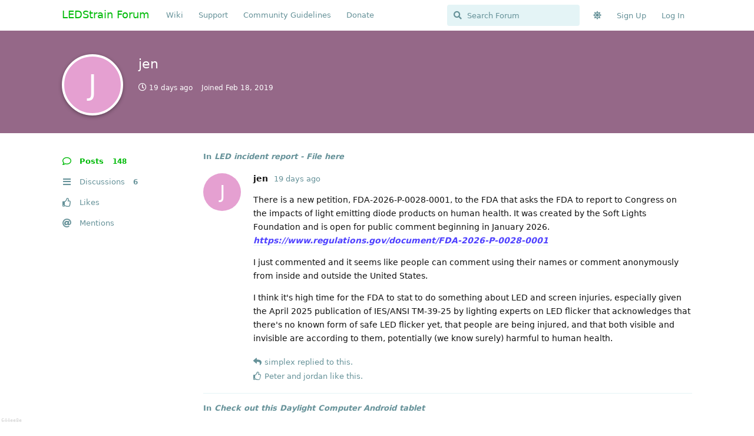

--- FILE ---
content_type: text/html; charset=utf-8
request_url: https://ledstrain.org/u/jen
body_size: 5036
content:
<!doctype html>
<html  dir="ltr"        lang="en" >
    <head>
        <meta charset="utf-8">
        <title>jen - LEDStrain Forum</title>

        <link rel="canonical" href="https://ledstrain.org/u/jen">
<link rel="preload" href="https://ledstrain.org/assets/forum.js?v=a0f5d0da" as="script">
<link rel="preload" href="https://ledstrain.org/assets/forum-en.js?v=6e466c28" as="script">
<link rel="preload" href="https://ledstrain.org/assets/fonts/fa-solid-900.woff2" as="font" type="font/woff2" crossorigin="">
<link rel="preload" href="https://ledstrain.org/assets/fonts/fa-regular-400.woff2" as="font" type="font/woff2" crossorigin="">
<meta name="viewport" content="width=device-width, initial-scale=1, maximum-scale=1, minimum-scale=1">
<meta name="description" content="Profile of jen | 6 discussions | 148 posts">
<meta name="theme-color" content="#00bb09">
<meta name="application-name" content="LEDStrain Forum">
<meta name="robots" content="index, follow">
<meta name="twitter:card" content="summary_large_image">
<meta name="twitter:image" content="https://ledstrain.org/assets/site-image-zvti3rwl.png">
<meta name="twitter:title" content="Profile of jen">
<meta name="twitter:description" content="Profile of jen | 6 discussions | 148 posts">
<meta name="twitter:url" content="https://ledstrain.org/u/jen">
<meta name="color-scheme" content="light">
<link rel="stylesheet" media="" class="nightmode-light" href="https://ledstrain.org/assets/forum.css?v=50b61891" />
<link rel="shortcut icon" href="https://ledstrain.org/assets/favicon-2sfj9dqj.png">
<meta property="og:site_name" content="LEDStrain Forum">
<meta property="og:type" content="profile">
<meta property="og:image" content="https://ledstrain.org/assets/site-image-zvti3rwl.png">
<meta property="profile:username" content="jen">
<meta property="og:title" content="Profile of jen">
<meta property="og:description" content="Profile of jen | 6 discussions | 148 posts">
<meta property="og:url" content="https://ledstrain.org/u/jen">
<script type="application/ld+json">[{"@context":"http:\/\/schema.org","@type":"ProfilePage","publisher":{"@type":"Organization","name":"LEDStrain Forum","url":"https:\/\/ledstrain.org","description":"","logo":null},"image":"https:\/\/ledstrain.org\/assets\/site-image-zvti3rwl.png","mainEntity":{"@type":"Person","name":"jen"},"name":"jen","dateCreated":"2019-02-18T17:17:14+00:00","about":"See my review of the scientific literature on health effects of flickering light and my testing of lights\/screens at https:\/\/www.flickersense.org\/ with info on how to report health issues to the FDA.","commentCount":148,"description":"Profile of jen | 6 discussions | 148 posts","url":"https:\/\/ledstrain.org\/u\/jen"},{"@context":"http:\/\/schema.org","@type":"WebSite","url":"https:\/\/ledstrain.org\/","potentialAction":{"@type":"SearchAction","target":"https:\/\/ledstrain.org\/?q={search_term_string}","query-input":"required name=search_term_string"}}]</script>

        <script>
            /* fof/nightmode workaround for browsers without (prefers-color-scheme) CSS media query support */
            if (!window.matchMedia('not all and (prefers-color-scheme), (prefers-color-scheme)').matches) {
                document.querySelector('link.nightmode-light').removeAttribute('media');
            }
        </script>
        
<!-- Matomo -->
<script type="text/javascript">
    var _paq = window._paq = window._paq || [];
    _paq.push(["setSiteId", "3"]);
    _paq.push(["setCookieDomain", "*.ledstrain.org"]);
    _paq.push(['enableLinkTracking']);
    (function() {
        var u="https://track.xyzz.work/";
        _paq.push(['setTrackerUrl', u+'matomo.php']);
        var d=document, g=d.createElement('script'), s=d.getElementsByTagName('script')[0];
        g.type='text/javascript'; g.async=true; g.src=u+'matomo.js'; s.parentNode.insertBefore(g,s);
    })();
</script>
<!-- End Matomo Code -->

    </head>

    <body>
        <div class="do-follow">
  <a href="https://sitehydrator.com/">Site Hydrator</a>
  <a href="https://tylery.com/">p</a>
  <a href="https://pandapublishing.org/">pp</a>
</div>

<div id="app" class="App">

    <div id="app-navigation" class="App-navigation"></div>

    <div id="drawer" class="App-drawer">

        <header id="header" class="App-header">
            <div id="header-navigation" class="Header-navigation"></div>
            <div class="container">
                <div class="Header-title">
                    <a href="https://ledstrain.org" id="home-link">
                                                    LEDStrain Forum
                                            </a>
                </div>
                <div id="header-primary" class="Header-primary"></div>
                <div id="header-secondary" class="Header-secondary"></div>
            </div>
        </header>

    </div>

    <main class="App-content">
        <div id="content"></div>

        <div id="flarum-loading" style="display: none">
    Loading...
</div>

<noscript>
    <div class="Alert">
        <div class="container">
            This site is best viewed in a modern browser with JavaScript enabled.
        </div>
    </div>
</noscript>

<div id="flarum-loading-error" style="display: none">
    <div class="Alert">
        <div class="container">
            Something went wrong while trying to load the full version of this site. Try hard-refreshing this page to fix the error.
        </div>
    </div>
</div>

<noscript id="flarum-content">
    
</noscript>


        <div class="App-composer">
            <div class="container">
                <div id="composer"></div>
            </div>
        </div>
    </main>

</div>

<div id=img_version>644ee8e</div>


        <div id="modal"></div>
        <div id="alerts"></div>

        <script>
            document.getElementById('flarum-loading').style.display = 'block';
            var flarum = {extensions: {}};
        </script>

        <script src="https://ledstrain.org/assets/forum.js?v=a0f5d0da"></script>
<script src="https://ledstrain.org/assets/forum-en.js?v=6e466c28"></script>

        <script id="flarum-json-payload" type="application/json">{"fof-nightmode.assets.day":"https:\/\/ledstrain.org\/assets\/forum.css?v=50b61891","fof-nightmode.assets.night":"https:\/\/ledstrain.org\/assets\/forum-dark.css?v=08657386","resources":[{"type":"forums","id":"1","attributes":{"title":"LEDStrain Forum","description":"","showLanguageSelector":true,"baseUrl":"https:\/\/ledstrain.org","basePath":"","baseOrigin":"https:\/\/ledstrain.org","debug":false,"apiUrl":"https:\/\/ledstrain.org\/api","welcomeTitle":"","welcomeMessage":"","themePrimaryColor":"#00bb09","themeSecondaryColor":"#00b0ca","logoUrl":null,"faviconUrl":"https:\/\/ledstrain.org\/assets\/favicon-2sfj9dqj.png","headerHtml":"\u003Cdiv class=\u0022do-follow\u0022\u003E\n  \u003Ca href=\u0022https:\/\/sitehydrator.com\/\u0022\u003ESite Hydrator\u003C\/a\u003E\n  \u003Ca href=\u0022https:\/\/tylery.com\/\u0022\u003Ep\u003C\/a\u003E\n  \u003Ca href=\u0022https:\/\/pandapublishing.org\/\u0022\u003Epp\u003C\/a\u003E\n\u003C\/div\u003E","footerHtml":"\u003Cdiv id=img_version\u003E644ee8e\u003C\/div\u003E","allowSignUp":true,"defaultRoute":"\/all","canViewForum":true,"canStartDiscussion":false,"canSearchUsers":false,"canCreateAccessToken":false,"canModerateAccessTokens":false,"assetsBaseUrl":"https:\/\/ledstrain.org\/assets","canViewFlags":false,"guidelinesUrl":"https:\/\/wiki.ledstrain.org\/docs\/appendix\/ledstrain\/#community-guidelines","canBypassTagCounts":false,"minPrimaryTags":"1","maxPrimaryTags":"4","minSecondaryTags":"0","maxSecondaryTags":"3","fof-user-bio.maxLength":200,"fof-user-bio.maxLines":0,"canStartPrivateDiscussion":false,"canStartPrivateDiscussionWithUsers":false,"canAddMoreThanTwoUserRecipients":false,"canStartPrivateDiscussionWithGroups":false,"canStartPrivateDiscussionWithBlockers":false,"byobu.icon-badge":"fas fa-users","byobu.icon-postAction":"fas fa-users","allowUsernameMentionFormat":true,"canConfigureSeo":false,"textFormattingForDiffPreviews":true,"canMovePosts":false,"fof-upload.canUpload":false,"fof-upload.canDownload":false,"fof-upload.composerButtonVisiblity":"both","fof-oauth":[null,null,{"name":"github","icon":"fab fa-github","priority":0},null,null,null,null],"fof-oauth.only_icons":false,"fof-oauth.popupWidth":580,"fof-oauth.popupHeight":400,"fof-oauth.fullscreenPopup":true,"fofNightMode_autoUnsupportedFallback":1,"fofNightMode.showThemeToggleOnHeaderAlways":false,"fof-nightmode.default_theme":1,"fofNightMode.showThemeToggleInSolid":true,"canSaveDrafts":false,"canScheduleDrafts":false,"drafts.enableScheduledDrafts":false,"toggleRichTextEditorButton":true,"askvortsov-checklist.cross_out_completed_items":true},"relationships":{"groups":{"data":[{"type":"groups","id":"1"},{"type":"groups","id":"2"},{"type":"groups","id":"3"},{"type":"groups","id":"4"},{"type":"groups","id":"7"}]},"tags":{"data":[{"type":"tags","id":"1"},{"type":"tags","id":"2"},{"type":"tags","id":"5"},{"type":"tags","id":"15"},{"type":"tags","id":"16"},{"type":"tags","id":"17"},{"type":"tags","id":"19"},{"type":"tags","id":"32"},{"type":"tags","id":"35"},{"type":"tags","id":"49"},{"type":"tags","id":"50"},{"type":"tags","id":"60"},{"type":"tags","id":"62"},{"type":"tags","id":"7"},{"type":"tags","id":"6"},{"type":"tags","id":"14"},{"type":"tags","id":"25"}]},"links":{"data":[{"type":"links","id":"7"},{"type":"links","id":"10"},{"type":"links","id":"15"},{"type":"links","id":"16"}]}}},{"type":"groups","id":"1","attributes":{"nameSingular":"Admin","namePlural":"Admins","color":"#B72A2A","icon":"fas fa-wrench","isHidden":0}},{"type":"groups","id":"2","attributes":{"nameSingular":"Guest","namePlural":"Guests","color":null,"icon":null,"isHidden":0}},{"type":"groups","id":"3","attributes":{"nameSingular":"Member","namePlural":"Members","color":null,"icon":null,"isHidden":0}},{"type":"groups","id":"4","attributes":{"nameSingular":"Moderator","namePlural":"Moderators","color":"#80349E","icon":"fas fa-bolt","isHidden":0}},{"type":"groups","id":"7","attributes":{"nameSingular":"Contributor","namePlural":"Contributors","color":"#00bb09","icon":"fas fa-laugh-beam","isHidden":0}},{"type":"tags","id":"1","attributes":{"name":"Other","description":"","slug":"other","color":"#888","backgroundUrl":null,"backgroundMode":null,"icon":null,"discussionCount":169,"position":13,"defaultSort":null,"isChild":false,"isHidden":false,"lastPostedAt":"1970-01-01T00:33:46+00:00","canStartDiscussion":false,"canAddToDiscussion":false,"subscription":null}},{"type":"tags","id":"2","attributes":{"name":"Hardware","description":"Hardware involved with displays","slug":"hardware","color":"#ba5c00","backgroundUrl":null,"backgroundMode":null,"icon":"fas fa-server","discussionCount":1241,"position":3,"defaultSort":null,"isChild":false,"isHidden":false,"lastPostedAt":"1970-01-01T00:33:46+00:00","canStartDiscussion":false,"canAddToDiscussion":false,"subscription":null}},{"type":"tags","id":"5","attributes":{"name":"Meta","description":"About LEDStrain itself","slug":"meta","color":"#8ff0a4","backgroundUrl":null,"backgroundMode":null,"icon":"fas fa-user-friends","discussionCount":129,"position":8,"defaultSort":null,"isChild":false,"isHidden":false,"lastPostedAt":"1970-01-01T00:33:45+00:00","canStartDiscussion":false,"canAddToDiscussion":false,"subscription":null}},{"type":"tags","id":"15","attributes":{"name":"OS","description":"Related to issues with operating systems","slug":"os","color":"#0099ba","backgroundUrl":null,"backgroundMode":null,"icon":"fas fa-laptop","discussionCount":358,"position":9,"defaultSort":null,"isChild":false,"isHidden":false,"lastPostedAt":"1970-01-01T00:33:46+00:00","canStartDiscussion":false,"canAddToDiscussion":false,"subscription":null}},{"type":"tags","id":"16","attributes":{"name":"Software","description":"Software that helps or hinders eye strain","slug":"software","color":"#474747","backgroundUrl":null,"backgroundMode":null,"icon":"fas fa-code","discussionCount":260,"position":10,"defaultSort":null,"isChild":false,"isHidden":false,"lastPostedAt":"1970-01-01T00:33:46+00:00","canStartDiscussion":false,"canAddToDiscussion":false,"subscription":null}},{"type":"tags","id":"17","attributes":{"name":"Lighting","description":"General illuminating devices such as lamps, flashlights","slug":"lighting","color":"#98b800","backgroundUrl":null,"backgroundMode":null,"icon":"fas fa-lightbulb","discussionCount":176,"position":7,"defaultSort":null,"isChild":false,"isHidden":false,"lastPostedAt":"1970-01-01T00:33:46+00:00","canStartDiscussion":false,"canAddToDiscussion":false,"subscription":null}},{"type":"tags","id":"19","attributes":{"name":"Abstract","description":"Discuss PWM, Temporal Dithering, Blue LED\u0027s, etc.","slug":"abstract","color":"#000a68","backgroundUrl":null,"backgroundMode":null,"icon":null,"discussionCount":377,"position":1,"defaultSort":null,"isChild":false,"isHidden":false,"lastPostedAt":"1970-01-01T00:33:46+00:00","canStartDiscussion":false,"canAddToDiscussion":false,"subscription":null}},{"type":"tags","id":"32","attributes":{"name":"Awareness","description":"","slug":"awareness","color":"#9b00cb","backgroundUrl":null,"backgroundMode":null,"icon":"fas fa-comment","discussionCount":375,"position":2,"defaultSort":null,"isChild":false,"isHidden":false,"lastPostedAt":"1970-01-01T00:33:46+00:00","canStartDiscussion":false,"canAddToDiscussion":false,"subscription":null}},{"type":"tags","id":"35","attributes":{"name":"Trade","description":"","slug":"trade","color":"#09c900","backgroundUrl":null,"backgroundMode":null,"icon":"fas fa-handshake","discussionCount":5,"position":12,"defaultSort":null,"isChild":false,"isHidden":false,"lastPostedAt":"1970-01-01T00:33:45+00:00","canStartDiscussion":false,"canAddToDiscussion":false,"subscription":null}},{"type":"tags","id":"49","attributes":{"name":"Health","description":"","slug":"health","color":"#38ceff","backgroundUrl":null,"backgroundMode":null,"icon":"fas fa-briefcase-medical","discussionCount":392,"position":5,"defaultSort":null,"isChild":false,"isHidden":false,"lastPostedAt":"1970-01-01T00:33:46+00:00","canStartDiscussion":false,"canAddToDiscussion":false,"subscription":null}},{"type":"tags","id":"50","attributes":{"name":"Progress","description":"","slug":"progress","color":"#6d002e","backgroundUrl":null,"backgroundMode":null,"icon":"fas fa-tasks","discussionCount":140,"position":6,"defaultSort":null,"isChild":false,"isHidden":false,"lastPostedAt":"1970-01-01T00:33:46+00:00","canStartDiscussion":false,"canAddToDiscussion":false,"subscription":null}},{"type":"tags","id":"60","attributes":{"name":"Measurement","description":"","slug":"measurement","color":"#804F00","backgroundUrl":null,"backgroundMode":null,"icon":"fas fa-ruler","discussionCount":52,"position":11,"defaultSort":null,"isChild":false,"isHidden":false,"lastPostedAt":"1970-01-01T00:33:46+00:00","canStartDiscussion":false,"canAddToDiscussion":false,"subscription":null}},{"type":"tags","id":"62","attributes":{"name":"Offtopic","description":"","slug":"offtopic","color":"#986a44","backgroundUrl":null,"backgroundMode":null,"icon":"","discussionCount":8,"position":15,"defaultSort":null,"isChild":false,"isHidden":true,"lastPostedAt":"1970-01-01T00:33:45+00:00","canStartDiscussion":false,"canAddToDiscussion":false,"subscription":null}},{"type":"tags","id":"7","attributes":{"name":"Temporal Dithering","description":"Temporal Dithering Technology","slug":"temporal-dithering","color":"","backgroundUrl":null,"backgroundMode":null,"icon":"fas fa-braille","discussionCount":159,"position":null,"defaultSort":null,"isChild":false,"isHidden":false,"lastPostedAt":"1970-01-01T00:33:46+00:00","canStartDiscussion":false,"canAddToDiscussion":false,"subscription":null}},{"type":"tags","id":"6","attributes":{"name":"PWM","description":"Pulse Width Modulation Technology","slug":"pwm","color":"","backgroundUrl":null,"backgroundMode":null,"icon":"fas fa-water","discussionCount":124,"position":null,"defaultSort":null,"isChild":false,"isHidden":false,"lastPostedAt":"1970-01-01T00:33:46+00:00","canStartDiscussion":false,"canAddToDiscussion":false,"subscription":null}},{"type":"tags","id":"14","attributes":{"name":"Usable","description":"Methods of avoiding strain","slug":"usable","color":"#009100","backgroundUrl":null,"backgroundMode":null,"icon":"fas fa-user-check","discussionCount":121,"position":null,"defaultSort":null,"isChild":false,"isHidden":false,"lastPostedAt":"1970-01-01T00:33:46+00:00","canStartDiscussion":false,"canAddToDiscussion":false,"subscription":null}},{"type":"tags","id":"25","attributes":{"name":"Workarounds","description":"","slug":"workarounds","color":"#009100","backgroundUrl":null,"backgroundMode":null,"icon":null,"discussionCount":74,"position":null,"defaultSort":null,"isChild":false,"isHidden":false,"lastPostedAt":"1970-01-01T00:33:46+00:00","canStartDiscussion":false,"canAddToDiscussion":false,"subscription":null}},{"type":"links","id":"7","attributes":{"id":7,"title":"Wiki","icon":null,"url":"https:\/\/wiki.ledstrain.org","position":0,"isInternal":false,"isNewtab":false,"useRelMe":false,"isChild":false}},{"type":"links","id":"10","attributes":{"id":10,"title":"Donate","icon":"","url":"https:\/\/ledstrain.org\/donate","position":4,"isInternal":false,"isNewtab":true,"useRelMe":false,"isChild":false}},{"type":"links","id":"15","attributes":{"id":15,"title":"Support","icon":"","url":"https:\/\/ledstrain.org\/p\/7-support","position":1,"isInternal":true,"isNewtab":false,"useRelMe":false,"isChild":false}},{"type":"links","id":"16","attributes":{"id":16,"title":"Community Guidelines","icon":"","url":"https:\/\/wiki.ledstrain.org\/docs\/appendix\/ledstrain\/#community-guidelines","position":3,"isInternal":false,"isNewtab":true,"useRelMe":false,"isChild":false}}],"session":{"userId":0,"csrfToken":"Imh3mCS1EGylcBxjZw9FySox3QwKnVBAzUqv3N8O"},"locales":{"en":"English"},"locale":"en","fof-sentry":{"dsn":"https:\/\/71ac71a0dea04a74ba5710b3aa9cc8f8@errors.sandcatdev.com\/6","environment":"production","release":"1.8.10","scrubEmails":true,"showFeedback":false,"captureConsole":true,"tracesSampleRate":0.25,"replaysSessionSampleRate":0,"replaysOnErrorSampleRate":0,"tags":{"flarum":"1.8.10","offline":"false","debug":"false"}},"fof-sentry.scrub-emails":true,"fof-follow-tags.following_page_default":null,"apiDocument":{"data":{"type":"users","id":"238","attributes":{"username":"jen","displayName":"jen","avatarUrl":null,"slug":"jen","joinTime":"2019-02-18T17:17:14+00:00","discussionCount":6,"commentCount":148,"canEdit":false,"canEditCredentials":false,"canEditGroups":false,"canDelete":false,"lastSeenAt":"2026-01-05T23:30:59+00:00","canSuspend":false,"blocksPd":false,"fof-upload-uploadCountCurrent":2,"fof-upload-uploadCountAll":2,"ignored":false,"canBeIgnored":true,"canSpamblock":false},"relationships":{"groups":{"data":[]}}}}}</script>

        <script>
            const data = JSON.parse(document.getElementById('flarum-json-payload').textContent);
            document.getElementById('flarum-loading').style.display = 'none';

            try {
                flarum.core.app.load(data);
                flarum.core.app.bootExtensions(flarum.extensions);
                flarum.core.app.boot();
            } catch (e) {
                var error = document.getElementById('flarum-loading-error');
                error.innerHTML += document.getElementById('flarum-content').textContent;
                error.style.display = 'block';
                throw e;
            }
        </script>

        
                <script>
                    if (window.Sentry) {
                        const sentryConfig = app.data['fof-sentry'] || {};
                        const client = Sentry.createClient({
                            dsn: sentryConfig.dsn || 'https://71ac71a0dea04a74ba5710b3aa9cc8f8@errors.sandcatdev.com/6',
                            environment: sentryConfig.environment || 'production',
                            release: sentryConfig.release || '1.8.10',
                            scrubEmails: sentryConfig.scrubEmails !== undefined ? sentryConfig.scrubEmails : true,
                            showFeedback: sentryConfig.showFeedback !== undefined ? sentryConfig.showFeedback : false,
                            captureConsole: sentryConfig.captureConsole !== undefined ? sentryConfig.captureConsole : true,
                            tracesSampleRate: sentryConfig.tracesSampleRate !== undefined ? sentryConfig.tracesSampleRate : 0.25,
                            replaysSessionSampleRate: sentryConfig.replaysSessionSampleRate !== undefined ? sentryConfig.replaysSessionSampleRate : 0,
                            replaysOnErrorSampleRate: sentryConfig.replaysOnErrorSampleRate !== undefined ? sentryConfig.replaysOnErrorSampleRate : 0,
                            tags: sentryConfig.tags || {}
                        });

                        client.init();
                    } else {
                        console.error('Unable to initialize Sentry');
                    }
                </script>
    <script defer src="https://static.cloudflareinsights.com/beacon.min.js/vcd15cbe7772f49c399c6a5babf22c1241717689176015" integrity="sha512-ZpsOmlRQV6y907TI0dKBHq9Md29nnaEIPlkf84rnaERnq6zvWvPUqr2ft8M1aS28oN72PdrCzSjY4U6VaAw1EQ==" data-cf-beacon='{"version":"2024.11.0","token":"2ea271a4cc84459e9beeae565d122f40","r":1,"server_timing":{"name":{"cfCacheStatus":true,"cfEdge":true,"cfExtPri":true,"cfL4":true,"cfOrigin":true,"cfSpeedBrain":true},"location_startswith":null}}' crossorigin="anonymous"></script>
</body>
</html>


--- FILE ---
content_type: application/javascript
request_url: https://ledstrain.org/assets/forum-en.js?v=6e466c28
body_size: 13802
content:
flarum.core.app.translator.addTranslations({"core.forum.change_email.incorrect_password_message":"The password you entered is incorrect.","core.forum.change_password.send_button":"Send Password Reset Email","core.forum.change_password.text":"Click the button below and check your email for a link to change your password.","core.forum.composer.close_tooltip":"Close","core.forum.composer.exit_full_screen_tooltip":"Exit Full Screen","core.forum.composer.full_screen_tooltip":"Full Screen","core.forum.composer.minimize_tooltip":"Minimize","core.forum.composer.preview_tooltip":"Preview","core.forum.composer_discussion.body_placeholder":"Write a Post...","core.forum.composer_discussion.discard_confirmation":"You have not posted your discussion. Do you wish to discard it?","core.forum.composer_discussion.submit_button":"Post Discussion","core.forum.composer_discussion.title_placeholder":"Discussion Title","core.forum.composer_edit.discard_confirmation":"You have not saved your changes. Do you wish to discard them?","core.forum.composer_edit.edited_message":"Your edit was made.","core.forum.composer_edit.post_link":"Post #{number} in {discussion}","core.forum.composer_reply.discard_confirmation":"You have not posted your reply. Do you wish to discard it?","core.forum.composer_reply.posted_message":"Your reply was posted.","core.forum.composer_reply.submit_button":"Post Reply","core.forum.discussion_controls.cannot_reply_button":"Can't Reply","core.forum.discussion_controls.cannot_reply_text":"You don't have permission to reply to this discussion.","core.forum.discussion_controls.delete_confirmation":"Are you sure you want to delete this discussion?","core.forum.discussion_controls.log_in_to_reply_button":"Log In to Reply","core.forum.discussion_controls.toggle_dropdown_accessible_label":"Toggle discussion actions dropdown menu","core.forum.discussion_list.empty_text":"It looks as though there are no discussions here.","core.forum.discussion_list.replied_text":"{username} replied {ago}","core.forum.discussion_list.started_text":"{username} started {ago}","core.forum.discussion_list.total_replies_a11y_label":"{count, plural, one {# reply} other {# replies}}","core.forum.discussion_list.unread_replies_a11y_label":"{count, plural, one {# unread reply} other {# unread replies}}. Mark unread {count, plural, one {reply} other {replies}} as read.","core.forum.forgot_password.email_sent_message":"If the email you entered is registered with this site, we'll send you an email containing a link to reset your password. Check your spam folder if you don't receive it within the next minute or two.","core.forum.forgot_password.not_found_message":"There is no user registered with that email address.","core.forum.forgot_password.submit_button":"Recover Password","core.forum.forgot_password.text":"Enter your email address and we will send you a link to reset your password.","core.forum.forgot_password.title":"Forgot Password","core.forum.header.admin_button":"Administration","core.forum.header.back_to_index_tooltip":"Back to Discussion List","core.forum.header.locale_dropdown_accessible_label":"Change forum locale","core.forum.header.profile_button":"Profile","core.forum.header.search_clear_button_accessible_label":"Clear search query","core.forum.header.search_placeholder":"Search Forum","core.forum.header.search_role_label":"Search Forum","core.forum.header.session_dropdown_accessible_label":"Toggle session options dropdown menu","core.forum.index.cannot_start_discussion_button":"Can't Start Discussion","core.forum.index.mark_all_as_read_confirmation":"Are you sure you want to mark all discussions as read?","core.forum.index.refresh_tooltip":"Refresh","core.forum.index.toggle_sidenav_dropdown_accessible_label":"Toggle navigation dropdown menu","core.forum.index_sort.latest_button":"Latest","core.forum.index_sort.newest_button":"Newest","core.forum.index_sort.oldest_button":"Oldest","core.forum.index_sort.relevance_button":"Relevance","core.forum.index_sort.toggle_dropdown_accessible_label":"Change discussion list sorting","core.forum.index_sort.top_button":"Top","core.forum.log_in.forgot_password_link":"Forgot password?","core.forum.log_in.invalid_login_message":"Your login details were incorrect.","core.forum.log_in.remember_me_label":"Remember Me","core.forum.log_in.sign_up_text":"Don't have an account? <a>Sign Up<\/a>","core.forum.log_in.username_or_email_placeholder":"Username or Email","core.forum.notifications.delete_all_confirm":"Are you sure you want to delete all notifications? This action is not reversable","core.forum.notifications.delete_all_tooltip":"Delete all notifications","core.forum.notifications.discussion_renamed_text":"{username} changed the title","core.forum.notifications.empty_text":"No Notifications","core.forum.notifications.mark_as_read_tooltip":"Mark as Read","core.forum.notifications.toggle_dropdown_accessible_label":"View notifications","core.forum.post.edited_text":"Edited","core.forum.post.edited_tooltip":"{username} edited {ago}","core.forum.post.number_tooltip":"Post #{number}","core.forum.post_controls.delete_confirmation":"Are you sure you want to delete this post forever? This action cannot be undone.","core.forum.post_controls.hide_confirmation":"Are you sure you want to delete this post?","core.forum.post_controls.toggle_dropdown_accessible_label":"Toggle post controls dropdown menu","core.forum.post_scrubber.now_link":"Now","core.forum.post_scrubber.original_post_link":"Original Post","core.forum.post_scrubber.unread_text":"{count} unread","core.forum.post_scrubber.viewing_text":"{count, plural, one {{index} of {formattedCount} post} other {{index} of {formattedCount} posts}}","core.forum.post_stream.discussion_renamed_old_tooltip":"The old title was: \"{old}\"","core.forum.post_stream.discussion_renamed_text":"{username} changed the title to {new} {time}.","core.forum.post_stream.time_lapsed_text":"{period} later","core.forum.rename_discussion.title":"Rename Discussion","core.forum.search.all_discussions_button":"Search all discussions for \"{query}\"","core.forum.security.browser_on_operating_system":"{browser} on {os}","core.forum.security.cannot_terminate_current_session":"Cannot terminate the current active session. Log out instead.","core.forum.security.created":"Created","core.forum.security.current_active_session":"Current Active Session","core.forum.security.developer_tokens_heading":"Developer Tokens","core.forum.security.empty_text":"It looks like there is nothing to see here.","core.forum.security.global_logout.heading":"Global Logout","core.forum.security.global_logout.help_text":"Clears current cookie session, terminates all sessions, revokes developer tokens, and invalidates any email confirmation or password reset emails.","core.forum.security.hide_access_token":"Hide Token","core.forum.security.last_activity":"Last activity","core.forum.security.new_access_token_modal.submit_button":"Create Token","core.forum.security.new_access_token_modal.title_placeholder":"Title","core.forum.security.revoke_access_token":"Revoke","core.forum.security.sessions_heading":"Active Sessions","core.forum.security.session_terminated":"{count, plural, one {Session terminated} other {# Sessions terminated}}.","core.forum.security.session_termination_failed":"An error occurred while terminating your sessions.","core.forum.security.show_access_token":"View Token","core.forum.security.terminate_all_other_sessions":"Terminate all other sessions","core.forum.security.terminate_session":"Terminate","core.forum.security.token_revoked":"Token revoked.","core.forum.security.token_item_title":"{title} - {token}","core.forum.security.token_title_placeholder":"\/","core.forum.settings.account_heading":"Account","core.forum.settings.notification_checkbox_a11y_label_template":"Receive \"{description}\" notifications via {method}","core.forum.settings.notify_by_web_heading":"Web","core.forum.settings.notify_discussion_renamed_label":"Someone renames a discussion I started","core.forum.settings.privacy_disclose_online_label":"Allow others to see when I am online","core.forum.settings.privacy_heading":"Privacy","core.forum.sign_up.log_in_text":"Already have an account? <a>Log In<\/a>","core.forum.sign_up.welcome_text":"Welcome, {username}!","core.forum.user.avatar_upload_button":"Upload","core.forum.user.avatar_upload_tooltip":"Upload a new avatar","core.forum.user.in_discussion_text":"In {discussion}","core.forum.user.joined_date_text":"Joined {ago}","core.forum.user.online_text":"Online","core.forum.user.posts_empty_text":"It looks like there are no posts here.","core.forum.user_controls.button":"Controls","core.forum.user_controls.delete_confirmation":"Are you sure you want to delete this user? The user's posts will NOT be deleted.","core.forum.user_controls.delete_error_message":"Deletion of user <i>{username} ({email})<\/i> failed","core.forum.user_controls.delete_success_message":"User <i>{username} ({email})<\/i> was deleted","core.forum.user_controls.toggle_dropdown_accessible_label":"Toggle user controls dropdown menu","core.forum.user_email_confirmation.resend_button":"Resend Confirmation Email","core.forum.user_email_confirmation.sent_message":"Sent","core.forum.welcome_hero.hide":"Hide welcome message","core.lib.debug_button":"Debug","core.lib.alert.dismiss_a11y_label":"Dismiss alert","core.lib.badge.hidden_tooltip":"Hidden","core.lib.dropdown.toggle_dropdown_accessible_label":"Toggle dropdown menu","core.lib.data_segment.label":"{label}:","core.lib.edit_user.activate_button":"Activate User","core.lib.edit_user.groups_heading":"Groups","core.lib.edit_user.set_password_label":"Set new password","core.lib.edit_user.nothing_available":"You are not allowed to edit this user.","core.lib.error.circular_dependencies_message":"Circular dependencies detected: {extensions}. Aborting. Please disable one of the extensions and try again.","core.lib.error.dependent_extensions_message":"Cannot disable {extension} until the following dependent extensions are disabled: {extensions}","core.lib.error.extension_initialiation_failed_message":"{extension} failed to initialize, check the browser console for further information.","core.lib.error.generic_message":"Oops! Something went wrong. Please reload the page and try again.","core.lib.error.generic_cross_origin_message":"Oops! Something went wrong during a cross-origin request. Please reload the page and try again.","core.lib.error.missing_dependencies_message":"Cannot enable {extension} until the following dependencies are enabled: {extensions}","core.lib.error.not_found_message":"The requested resource was not found.","core.lib.error.payload_too_large_message":"The request payload was too large.","core.lib.error.permission_denied_message":"You do not have permission to do that.","core.lib.error.rate_limit_exceeded_message":"You're going a little too quickly. Please try again in a few seconds.","core.lib.error.render_failed_message":"Sorry, we encountered an error while displaying this content. If you're a user, please try again later. If you're an administrator, take a look in your Flarum log files for more information.","core.lib.meta_titles.with_page_title":"{pageNumber, plural, =1 {{pageTitle} - {forumName}} other {{pageTitle}: Page # - {forumName}}}","core.lib.meta_titles.without_page_title":"{pageNumber, plural, =1 {{forumName}} other {Page # - {forumName}}}","core.lib.modal.close":"Close","core.lib.nav.drawer_button":"Open Navigation Drawer","core.lib.number_suffix.kilo_text":"K","core.lib.number_suffix.mega_text":"M","core.lib.datetime_formats.humanTimeShort":"D MMM","core.lib.datetime_formats.humanTimeLong":"ll","core.lib.datetime_formats.scrubber":"MMMM YYYY","core.lib.series.glue_text":", ","core.lib.series.three_text":"{first}, {second}, and {third}","core.lib.series.two_text":"{first} and {second}","core.lib.username.deleted_text":"[deleted]","flarum-flags.forum.flag_post.confirmation_message":"Thank you for flagging this post. Our moderators will look into it.","flarum-flags.forum.flag_post.reason_details_placeholder":"Additional details (optional)","flarum-flags.forum.flag_post.reason_inappropriate_label":"Inappropriate","flarum-flags.forum.flag_post.reason_inappropriate_text":"This post is offensive, abusive, or violates our <a>community guidelines<\/a>.","flarum-flags.forum.flag_post.reason_missing_message":"Please provide some details for our moderators.","flarum-flags.forum.flag_post.reason_off_topic_label":"Off-topic","flarum-flags.forum.flag_post.reason_off_topic_text":"This post is not relevant to the current discussion and should be moved elsewhere.","flarum-flags.forum.flag_post.reason_other_label":"Other (please specify)","flarum-flags.forum.flag_post.reason_spam_label":"Spam","flarum-flags.forum.flag_post.reason_spam_text":"This post is an advertisement.","flarum-flags.forum.flagged_posts.empty_text":"No Flags","flarum-flags.forum.flagged_posts.item_text":"{username} in <em>{discussion}<\/em>","flarum-flags.forum.post.dismiss_flag_button":"Dismiss Flag","flarum-flags.forum.post.flagged_by_text":"Flagged by {username}","flarum-flags.forum.post.flagged_by_with_reason_text":"Flagged by {username} as {reason}","flarum-flags.forum.post_controls.flag_button":"Flag","flarum-suspend.forum.notifications.user_suspended_text":"You have been suspended for {timeReadable}","flarum-suspend.forum.notifications.user_suspended_indefinite_text":"You have been suspended indefinitely","flarum-suspend.forum.notifications.user_unsuspended_text":"You have been unsuspended","flarum-suspend.forum.suspension_info.dismiss_button":"Dismiss","flarum-suspend.forum.suspension_info.indefinite":"This is an indefinite suspension","flarum-suspend.forum.suspension_info.limited":"This suspension will be in force until {date}","flarum-suspend.forum.suspension_info.title":"This account is suspended","flarum-suspend.forum.suspend_user.display_message":"Display message for user","flarum-suspend.forum.suspend_user.indefinitely_label":"Suspended indefinitely","flarum-suspend.forum.suspend_user.limited_time_days_text":" days","flarum-suspend.forum.suspend_user.limited_time_label":"Suspended for a limited time...","flarum-suspend.forum.suspend_user.not_suspended_label":"Not suspended","flarum-suspend.forum.suspend_user.placeholder_optional":"Optional","flarum-suspend.forum.suspend_user.reason":"Reason for suspension","flarum-suspend.forum.suspend_user.status_heading":"Suspension Status","flarum-suspend.forum.suspend_user.title":"Suspend {username}","flarum-suspend.forum.user_badge.suspended_tooltip":"Suspended","flarum-suspend.forum.user_controls.suspend_button":"Suspend","flarum-approval.forum.post_controls.approve_button":"Approve","flarum-tags.forum.all_tags.meta_description_text":"All Tags","flarum-tags.forum.choose_tags.edit_title":"Edit Tags for {title}","flarum-tags.forum.choose_tags.title":"Choose Tags for Your Discussion","flarum-tags.forum.discussion_controls.edit_tags_button":"Edit Tags","flarum-tags.forum.header.back_to_tags_tooltip":"Back to Tag List","flarum-tags.forum.index.more_link":"More...","flarum-tags.forum.index.untagged_link":"Untagged","flarum-tags.forum.post_stream.added_and_removed_tags_text":"{username} added the {tagsAdded} and removed the {tagsRemoved} {time}.","flarum-tags.forum.post_stream.added_tags_text":"{username} added the {tagsAdded} {time}.","flarum-tags.forum.post_stream.removed_tags_text":"{username} removed the {tagsRemoved} {time}.","flarum-tags.forum.post_stream.tags_text":"{count, plural, one {{tags} tag} other {{tags} tags}}","flarum-tags.forum.tag.meta_description_text":"All discussions with the {tag} tag","flarum-tags.lib.deleted_tag_text":"Deleted","flarum-tags.lib.tag_selection_modal.bypass_requirements":"Bypass tag requirements","flarum-tags.lib.tag_selection_modal.choose_primary_placeholder":"{count, plural, one {Choose a primary tag} other {Choose # primary tags}}","fof-user-bio.forum.userbioPlaceholder":"Write something about yourself","fof-user-bio.forum.userbioPlaceholderOtherUser":"Write a bio for {username}","fof-user-bio.forum.profile.cancel_confirm":"Are you sure you want to cancel editing your bio? You'll lose any changes you've made.","fof-user-bio.forum.profile.cancel_button":"Cancel","fof-user-bio.forum.profile.save_button":"Save","fof-user-bio.forum.profile.edit_bio_label":"Edit bio","flarum-sticky.forum.discussion_controls.unsticky_button":"Unsticky","flarum-sticky.forum.post_stream.discussion_stickied_text":"{username} stickied the discussion {time}.","flarum-sticky.forum.post_stream.discussion_unstickied_text":"{username} unstickied the discussion {time}.","flarum-lock.forum.badge.locked_tooltip":"Locked","flarum-lock.forum.discussion_controls.lock_button":"Lock","flarum-lock.forum.discussion_controls.unlock_button":"Unlock","flarum-lock.forum.notifications.discussion_locked_text":"{username} locked","flarum-lock.forum.post_stream.discussion_locked_text":"{username} locked the discussion {time}.","flarum-lock.forum.post_stream.discussion_unlocked_text":"{username} unlocked the discussion {time}.","flarum-lock.forum.settings.notify_discussion_locked_label":"Someone locks a discussion I started","fof-byobu.forum.badges.is_private.tooltip":"Private discussion","fof-byobu.forum.buttons.add_recipients":"Recipients","fof-byobu.forum.buttons.submit":"OK","fof-byobu.forum.buttons.edit_recipients":"Edit Recipients","fof-byobu.forum.buttons.send_pd":"Send {username} a message","fof-byobu.forum.buttons.cancel":"Cancel","fof-byobu.forum.buttons.make_public":"Make this discussion public","fof-byobu.forum.buttons.remove_from_discussion":"Leave this private discussion","fof-byobu.forum.composer_private_discussion.submit_button":"Post Private Discussion","fof-byobu.forum.composer_private_discussion.title_placeholder":"Private Discussion Title","fof-byobu.forum.confirm.make_public":"Are you sure you want to remove the recipients and make this discussion visible to anyone who can view the assigned tag?","fof-byobu.forum.labels.recipients":"{count, plural, one {{count} Recipient} other {{count} Recipients}}","fof-byobu.forum.nav.start_button":"Discuss Privately","fof-byobu.forum.nav.nav_item":"Private Discussions","fof-byobu.forum.input.search_recipients":"Search recipient by typing first three characters...","fof-byobu.forum.search.headings.groups":"Permission Groups","fof-byobu.forum.modal.titles.update_recipients":"Update recipients of {title}","fof-byobu.forum.modal.titles.add_recipients":"Add recipients to your discussion","fof-byobu.forum.modal.labels.selected_users":"Selected users","fof-byobu.forum.modal.labels.search_field":"Search for user","fof-byobu.forum.modal.help.add_recipients":"This discussion will only be visible to the users you choose here. At least 1 recipient (other than yourself) is required.","fof-byobu.forum.modal.help.update_recipients":"This discussion will only be visible to the users you choose here.","fof-byobu.forum.modal.help.selected_users":"Click a user's name to remove them.","fof-byobu.forum.modal.help.click_user_to_remove_tooltip":"Click to remove","fof-byobu.forum.post.recipients_modified.added_and_removed":"{username} added recipients {added} and removed {removed}.","fof-byobu.forum.post.recipients_modified.added":"{username} added recipients {added}.","fof-byobu.forum.post.recipients_modified.made_public":"{username} removed all recipients and made the discussion public","fof-byobu.forum.post.recipients_modified.removed":"{username} removed recipients {removed}.","fof-byobu.forum.post.recipients_modified.removed_self":"{username} left the private discussion.","fof-byobu.forum.user.settings.block_pd":"Block private discussions","fof-byobu.forum.user.byobu_link":"Private Discussions","fof-byobu.forum.user.dropdown_label":"Private Discussions","fof-byobu.forum.notifications.pd_label":"Someone includes me in a new private discussion","fof-byobu.forum.notifications.pd_reply_label":"Someone posts in a private discussion I'm a recipient of","fof-byobu.forum.notifications.pd_reply_text":"{username} posted in a private discussion you're a part of","fof-byobu.forum.notifications.pd_text":"{username} started a new private discussion with you","fof-byobu.forum.notifications.pd_user_left_label":"A recipient user leaves a private discussion I'm a part of","fof-byobu.forum.notifications.pd_user_left_text":"{username} left the private discussion","fof-byobu.forum.notifications.pd_added_text":"{username} added you to a private discussion","fof-byobu.forum.notifications.pd_added_label":"Someone adds me to an existing private discussion","flarum-mentions.forum.composer.mention_tooltip":"Mention a user, group or post","flarum-mentions.forum.composer.reply_to_post_text":"Reply to #{number}","flarum-mentions.forum.mentioned_by.title":"Replies to this post","flarum-mentions.forum.notifications.post_mentioned_text":"{username} replied to your post","flarum-mentions.forum.notifications.user_mentioned_text":"{username} mentioned you","flarum-mentions.forum.notifications.group_mentioned_text":"{username} mentioned a group you're a member of","flarum-mentions.forum.post.mentioned_by_more_text":"{count} more replies.","flarum-mentions.forum.post.mentioned_by_self_text":"{users} replied to this.","flarum-mentions.forum.post.mentioned_by_text":"{users} replied to this.","flarum-mentions.forum.post.quote_button":"Quote","flarum-mentions.forum.settings.notify_post_mentioned_label":"Someone replies to one of my posts","flarum-mentions.forum.settings.notify_user_mentioned_label":"Someone mentions me in a post","flarum-mentions.forum.settings.notify_group_mentioned_label":"Someone mentions a group I'm a member of in a post","flarum-mentions.forum.user.mentions_link":"Mentions","flarum-mentions.forum.post_mention.deleted_text":"[unknown]","flarum-mentions.forum.group_mention.deleted_text":"[unknown group]","flarum-subscriptions.forum.discussion_controls.unfollow_button":"Unfollow","flarum-subscriptions.forum.discussion_controls.unignore_button":"Unignore","flarum-subscriptions.forum.notifications.new_post_text":"{username} posted","flarum-subscriptions.forum.settings.follow_after_reply_label":"Automatically follow discussions that I reply to","flarum-subscriptions.forum.settings.notify_for_all_posts_label":"Notify about every new post instead of only the last in a discussion","flarum-subscriptions.forum.settings.notify_new_post_label":"Someone posts in a discussion I'm following","flarum-subscriptions.forum.sub_controls.following_text":"Be notified of all replies.","flarum-subscriptions.forum.sub_controls.ignoring_text":"Never be notified. Hide from the discussion list.","flarum-subscriptions.forum.sub_controls.not_following_button":"Not Following","flarum-subscriptions.forum.sub_controls.not_following_text":"Be notified only when @mentioned.","flarum-subscriptions.forum.sub_controls.notify_alert_tooltip":"Get a forum notification when there are new posts","flarum-subscriptions.forum.sub_controls.notify_email_tooltip":"Get an email when there are new posts","flarum-markdown.lib.composer.bold_tooltip":"Add bold text","flarum-markdown.lib.composer.code_tooltip":"Insert code","flarum-markdown.lib.composer.header_tooltip":"Add header text","flarum-markdown.lib.composer.image_tooltip":"Add an image","flarum-markdown.lib.composer.italic_tooltip":"Add italic text","flarum-markdown.lib.composer.link_tooltip":"Add a link","flarum-markdown.lib.composer.ordered_list_tooltip":"Add a numbered list","flarum-markdown.lib.composer.quote_tooltip":"Insert a quote","flarum-markdown.lib.composer.spoiler_tooltip":"Insert a spoiler","flarum-markdown.lib.composer.strikethrough_tooltip":"Add strikethrough text","flarum-markdown.lib.composer.unordered_list_tooltip":"Add a bulleted list","v17development-flarum-seo.forum.profile_title":"Profile of {username}","v17development-flarum-seo.forum.profile_description":"Profile of {username} | {discussion_count} discussions | {comment_count} posts","v17development-flarum-seo.forum.controls.configure_seo":"Configure SEO","v17development-flarum-seo.forum.controls.update_seo":"Update SEO","v17development-flarum-seo.forum.controls.reset_seo":"Reset SEO","the-turk-diff.forum.revisions":"{revisionCount, plural, one {{revisionCount} revision} other {{revisionCount} revisions}}","the-turk-diff.forum.emptyText":"No Revisions","the-turk-diff.forum.deletedText":"(deleted)","the-turk-diff.forum.tooltips.mostRecent":"most recent","the-turk-diff.forum.tooltips.sideBySide":"Side by Side","the-turk-diff.forum.tooltips.inline":"Line by Line","the-turk-diff.forum.tooltips.combined":"Combined","the-turk-diff.forum.optionsButton":"Options","the-turk-diff.forum.rollbackButton":"Rollback to Revision {number}","the-turk-diff.forum.rollbackToOriginalButton":"Rollback to Original","the-turk-diff.forum.revertChangesButton":"Revert Changes","the-turk-diff.forum.confirmRollback":"Are you sure you want to change your current post?","the-turk-diff.forum.confirmDelete":"Are you sure you want to delete this edit's contents from the history?","the-turk-diff.forum.rollbackErrorMessage":"Reverting of changes failed.","the-turk-diff.forum.deleteErrorMessage":"Deletion of edit's contents failed.","the-turk-diff.forum.rollbackSuccessMessage":"Your changes were reverted.","the-turk-diff.forum.deleteSuccessMessage":"Edit's contents were deleted.","the-turk-diff.forum.deletedInfo":"{username} deleted this content {ago}","the-turk-diff.forum.createdInfo":"{username} created {ago}","the-turk-diff.forum.revisionInfo":"Edited {revisionCount, plural, one {{revisionCount} time} other {{revisionCount} times}}, newest at the top","the-turk-diff.forum.noDiff":"No differences found between these two contents.","the-turk-diff.forum.differences.sentence":"You're viewing differences between {old} and {new}","the-turk-diff.forum.previewMode.sentence":"You're previewing {content}","sycho-move-posts.forum.badge.first_moved_tooltip":"Moved","sycho-move-posts.forum.modal.check":"Check Operation Type","sycho-move-posts.forum.modal.destination":"Destination Discussion","sycho-move-posts.forum.modal.discussion_help":"The tags of the source discussion will be used, and can be changed after creation.","sycho-move-posts.forum.modal.new_discussion":"New Discussion","sycho-move-posts.forum.modal.selected_posts":"{count, plural, one {One Post Selected} other {{count} Posts Selected}}","sycho-move-posts.forum.modal.status.complex_move":"Will be a complex move, posts will be pushed between posts, leading to old URL references of the target discussion's posts to change as well.","sycho-move-posts.forum.modal.status.simple_move":"Will be a simple move, posts will all be added at the end of the discussion.","sycho-move-posts.forum.modal.submit":"Proceed","sycho-move-posts.forum.notifications.post_moved_text":"One or more of your posts were moved to {targetDiscussionTitle}.","sycho-move-posts.forum.post.unmove":"Unselect to move","sycho-move-posts.forum.post.move":"Select to move","sycho-move-posts.forum.post.moving":"Moving Post","sycho-move-posts.forum.post_stream.post_moved":"{count, plural, one {{username} moved a post to {target_discussion}.} other {{username} moved {count} posts to {target_discussion}.}}","sycho-move-posts.lib.discussion.first_post.default_content":"*This post has been moved to **[%DISCUSSION_NAME%](%POST_LINK%)**.*\n","kilowhat-audit.forum.link.all-audit":"Audit log","kilowhat-audit.forum.link.discussion-audit":"Audit log","kilowhat-audit.forum.link.user-audit":"Audit log (account edits)","kilowhat-audit.forum.link.actor-audit":"Audit log (user as actor)","kilowhat-audit.forum.modal.all-title":"Audit Log","kilowhat-audit.forum.modal.discussion-title":"Discussion Audit Log","kilowhat-audit.forum.modal.user-title":"User Audit Log","kilowhat-audit.forum.modal.actor-title":"Actor Audit Log","kilowhat-audit.lib.browser.filterPlaceholder":"Filter logs","kilowhat-audit.lib.browser.filterApply":"Apply","kilowhat-audit.lib.browser.empty":"No results","kilowhat-audit.lib.browser.loadMore":"Load more","kilowhat-audit.lib.browser.deletedResource.discussion":"Discussion #{id}","kilowhat-audit.lib.browser.deletedResource.group":"Group #{id}","kilowhat-audit.lib.browser.deletedResource.post":"Post #{id}","kilowhat-audit.lib.browser.deletedResource.tag":"Tag #{id}","kilowhat-audit.lib.browser.deletedResource.user":"User #{id}","kilowhat-audit.lib.browser.genericResource.comment":"Comment","kilowhat-audit.lib.browser.genericResource.post":"Post","kilowhat-audit.lib.browser.noValue":"(no value)","kilowhat-audit.lib.browser.noReason":"(no reason)","kilowhat-audit.lib.browser.client.session":"Web session","kilowhat-audit.lib.browser.client.api_key":"API key","kilowhat-audit.lib.browser.client.access_token":"Access token","kilowhat-audit.lib.browser.client.cli":"Command line","kilowhat-audit.lib.browser.client.unknown":"Unknown client","kilowhat-audit.lib.browser.controls.hideRaw":"Hide raw log","kilowhat-audit.lib.browser.controls.showRaw":"Show raw log","kilowhat-audit.lib.browser.controls.filterActor":"Show logs by this actor","kilowhat-audit.lib.browser.controls.filterIp":"Show logs by this IP","kilowhat-audit.lib.browser.controls.filterClient":"Show logs by this client type","kilowhat-audit.lib.browser.controls.filterAction":"Show logs of the same action","kilowhat-audit.lib.browser.controls.filterUser":"Show logs affecting the same user","kilowhat-audit.lib.browser.controls.filterDiscussion":"Show logs affecting the same discussion","kilowhat-audit.lib.browser.audit_log_cleared":"Cleared {deleted_count} entries from the audit logs","kilowhat-audit.lib.browser.cache_cleared":"Manually cleared the cache","kilowhat-audit.lib.browser.discussion.created":"Started discussion {discussion}","kilowhat-audit.lib.browser.discussion.create_date_changed":"Changed {discussion} start date from {old_date} to {new_date}","kilowhat-audit.lib.browser.discussion.deleted":"Deleted discussion {discussion}","kilowhat-audit.lib.browser.discussion.hidden":"Hid discussion {discussion}","kilowhat-audit.lib.browser.discussion.locked":"Locked discussion {discussion}","kilowhat-audit.lib.browser.discussion.merged_away":"Merged {discussion} into {new_discussion}","kilowhat-audit.lib.browser.discussion.merged_into":"Merged {post_count} posts from {original_discussion_ids_count} discussions into {discussion}","kilowhat-audit.lib.browser.discussion.renamed":"Renamed discussion from {old_title} to {new_title}","kilowhat-audit.lib.browser.discussion.restored":"Restored discussion {discussion}","kilowhat-audit.lib.browser.discussion.split_away":"Split {post_count} posts from {discussion} into {new_discussion}","kilowhat-audit.lib.browser.discussion.split_into":"Split {post_count} posts into new discussion {discussion}","kilowhat-audit.lib.browser.discussion.stickied":"Stickied discussion {discussion}","kilowhat-audit.lib.browser.discussion.tagged":"Updated {discussion} tags from {old_tags} to {new_tags}","kilowhat-audit.lib.browser.discussion.unlocked":"Unlocked discussion {discussion}","kilowhat-audit.lib.browser.discussion.unstickied":"Unstickied discussion {discussion}","kilowhat-audit.lib.browser.discussion.user_changed":"Changed {discussion} author from {old_user} to {new_user}","kilowhat-audit.lib.browser.extension.disabled":"Disabled extension {package}","kilowhat-audit.lib.browser.extension.enabled":"Enabled extension {package}","kilowhat-audit.lib.browser.fof_ban_ips.banned":"Banned ip {ip}","kilowhat-audit.lib.browser.fof_ban_ips.unbanned":"Unbanned ip {ip}","kilowhat-audit.lib.browser.permission_changed":"Edited permission {permission} from {old_groups} to {new_groups}","kilowhat-audit.lib.browser.post.approved":"Approved {postuser}'s {post} in {discussion}","kilowhat-audit.lib.browser.post.created":"Created a {post} in {discussion}","kilowhat-audit.lib.browser.post.create_date_changed":"Changed {postuser}'s {post} start date from {old_date} to {new_date}","kilowhat-audit.lib.browser.post.deleted":"Deleted {postuser}'s {post} in {discussion}","kilowhat-audit.lib.browser.post.dismissed_flags":"Dismissed flags on {postuser}'s {post} in {discussion}","kilowhat-audit.lib.browser.post.edit_date_changed":"Changed {postuser}'s {post} edit date from {old_date} to {new_date}","kilowhat-audit.lib.browser.post.flagged":"Flagged {postuser}'s {post} as {reason} in {discussion}","kilowhat-audit.lib.browser.post.hidden":"Hid {postuser}'s {post} in {discussion}","kilowhat-audit.lib.browser.post.restored":"Restored {postuser}'s {post} in {discussion}","kilowhat-audit.lib.browser.post.revised":"Revised {postuser}'s {post} in {discussion}","kilowhat-audit.lib.browser.post.user_changed":"Changed {post} author from {old_user} to {new_user}","kilowhat-audit.lib.browser.setting_changed":"Edited setting {key}","kilowhat-audit.lib.browser.setting_changed_with_values":"Edited setting {key} from {old_value} to {new_value}","kilowhat-audit.lib.browser.tag.created":"Created tag {tag}","kilowhat-audit.lib.browser.tag.deleted":"Deleted tag {tag}","kilowhat-audit.lib.browser.tag.updated":"Updated tag {tag}","kilowhat-audit.lib.browser.user.activated":"Activated {username}'s account manually","kilowhat-audit.lib.browser.user.activated_with_email":"Activated {username}'s account via confirmation link","kilowhat-audit.lib.browser.user.avatar_changed":"Changed {username}'s avatar","kilowhat-audit.lib.browser.user.avatar_removed":"Removed {username}'s avatar","kilowhat-audit.lib.browser.user.bio_changed":"Edited {username}'s bio","kilowhat-audit.lib.browser.user.created":"Created {username}'s account","kilowhat-audit.lib.browser.user.deleted":"Deleted {username}","kilowhat-audit.lib.browser.user.email_changed":"Changed {username}'s email from {old_email} to {new_email}","kilowhat-audit.lib.browser.user.email_change_requested":"Requested to change {username}'s email to {new_email}","kilowhat-audit.lib.browser.user.groups_changed":"Changed {username}'s groups from {old_groups} to {new_groups}","kilowhat-audit.lib.browser.user.impersonated":"Impersonated {username}","kilowhat-audit.lib.browser.user.logged_in":"Logged in {username} account","kilowhat-audit.lib.browser.user.logged_in_with_provider":"Logged in {username} account using {provider}","kilowhat-audit.lib.browser.user.logged_out":"Logged out {username} account","kilowhat-audit.lib.browser.user.nickname_changed":"Changed {username}'s nickname from {old_nickname} to {new_nickname}","kilowhat-audit.lib.browser.user.nickname_requested":"Requested new nickname {new_nickname} for user {username}","kilowhat-audit.lib.browser.user.nickname_request_approved":"Approved {username}'s nickname change from {old_nickname} to {new_nickname}","kilowhat-audit.lib.browser.user.nickname_request_rejected":"Rejected {username}'s nickname change","kilowhat-audit.lib.browser.user.password_changed":"Changed {username}'s password","kilowhat-audit.lib.browser.user.password_change_requested":"Requested to change {username}'s password","kilowhat-audit.lib.browser.user.provider_connected":"Connected provider {provider} to {username} account","kilowhat-audit.lib.browser.user.suspended":"Suspended {username} until {until}","kilowhat-audit.lib.browser.user.unsuspended":"Unsuspended {username}","kilowhat-audit.lib.browser.user.username_changed":"Changed {username}'s username from {old_username} to {new_username}","kilowhat-audit.lib.browser.user.username_requested":"Requested new username {new_username} for user {username}","kilowhat-audit.lib.browser.user.username_request_approved":"Approved {username}'s username change from {old_username} to {new_username}","kilowhat-audit.lib.browser.user.username_request_rejected":"Rejected {username}'s username change","flarum-gdpr.lib.data.uploads.export_description":"All files uploaded by the user.","flarum-gdpr.lib.data.uploads.anonymize_description":"Removes the user reference from the uploaded files. The files themselves remain accessible to users that could view them pre-anonymization.","flarum-gdpr.lib.data.uploads.delete_description":"Deletes all files uploaded by the user.","fof-upload.forum.media_manager":"Media manager","fof-upload.forum.buttons.attach":"Attach","fof-upload.forum.buttons.upload":"Upload","fof-upload.forum.buttons.upload_shared":"Shared","fof-upload.forum.buttons.user_uploads":"User uploads","fof-upload.forum.buttons.cancel":"Cancel","fof-upload.forum.buttons.media":"My media","fof-upload.forum.buttons.shared_media":"Shared media","fof-upload.forum.states.error":"Error","fof-upload.forum.states.loading":"Uploading","fof-upload.forum.states.unauthorized":"You are not allowed to download files","fof-upload.forum.validation.max_size":"Uploads over {max} kb are not accepted.","fof-upload.forum.text_preview.expand":"Expand preview","fof-upload.forum.text_preview.collapse":"Collapse preview","fof-upload.forum.text_preview.error":"Error previewing file. It may have been deleted, or the provided file ID is invalid.\n","fof-upload.forum.text_preview.no_snippet_preview":"<preview will appear here after posting>","fof-upload.forum.text_preview.no_snippet":"<no preview snippet available>","fof-upload.lib.upload-shared-file-modal.title":"New shared file","fof-upload.lib.upload-shared-file-modal.dropzone":"Drag and drop files here or click to browse","fof-upload.lib.upload-shared-file-modal.hide-from-media-gallery":"Hide from user's media gallery","fof-upload.lib.upload-shared-file-modal.upload":"Upload","fof-upload.lib.file_list.loading":"Loading files...","fof-upload.lib.file_list.empty":"There are no files to show.","fof-upload.lib.file_list.release_to_upload":"Release to upload","fof-upload.lib.file_list.modal_empty_desktop":"Your file list is empty. Click the button or drag a file here to upload.","fof-upload.lib.file_list.modal_empty_phone":"Your file list is empty. Tap the button above to upload a file.","fof-upload.lib.file_list.select_file_a11y_label":"Select file \"{fileName}\"","fof-upload.lib.file_list.confirm_selection_btn":"{fileCount, plural, =0 {None selected} one {Select file} other {Select files}}","fof-upload.lib.file_list.load_more_files_btn":"Load more files","fof-upload.lib.file_list.delete_file_a11y_label":"Delete file \"{fileName}\"","fof-upload.lib.file_list.delete_confirmation":"Are you sure you want to delete \"{fileName}\"?","fof-upload.lib.file_list.hide_file.btn_a11y_label_hide":"Hide \"{fileName}\" from media manager","fof-upload.lib.file_list.hide_file.btn_a11y_label_show":"Show \"{fileName}\" in media manager","fof-upload.lib.file_list.hide_file.hide_confirmation":"Are you sure you want to hide \"{fileName}\"? Hiding a file will only remove it from your media manager and will not affect existing posts.","fof-upload.lib.file_list.hide_file.hide_success":"File hidden","fof-upload.lib.file_list.hide_file.show_confirmation":"Are you sure you want to show \"{fileName}\"? Showing a file will make it visible in your media manager.","fof-upload.lib.file_list.hide_file.show_success":"File shown","fof-upload.lib.file_list.hide_file.hide_fail":"Couldn't hide file \"{fileName}\"","fof-upload.lib.file_list.hide_file.show_fail":"Couldn't show file \"{fileName}\"","fof-upload.lib.file_list.hide_file.loading":"Hiding file...","fof-upload.lib.file_list.hide_shared_file.btn_a11y_label_hide":"Make \"{fileName}\" private (no public URL)","fof-upload.lib.file_list.hide_shared_file.btn_a11y_label_show":"Make \"{fileName}\" public (with public URL)","fof-upload.lib.file_list.hide_shared_file.hide_confirmation":"Are you sure you want to make \"{fileName}\" private? Making a file private will remove its public URL, but it will not affect existing posts. It will also no longer be visible in the media manager to unauthorized users.","fof-upload.lib.file_list.hide_shared_file.hide_success":"File made private","fof-upload.lib.file_list.hide_shared_file.show_confirmation":"Are you sure you want to make \"{fileName}\" public? Making a file public will make it accessible to anyone with a public URL and anyone can share it using the media manager.","fof-upload.lib.file_list.hide_shared_file.show_success":"File made public","fof-upload.lib.file_list.hide_shared_file.hide_fail":"Couldn't make file \"{fileName}\" private","fof-upload.lib.file_list.hide_shared_file.show_fail":"Couldn't make file \"{fileName}\" public","fof-upload.lib.file_list.hide_shared_file.loading":"Making file private...","fof-secure-https.forum.removed":"Image removed due to the lack of support for HTTPS.","fof-secure-https.forum.show":"Show Anyway","fof-oauth.forum.log_in.with_button":"Log In with {provider}","fof-oauth.forum.user.settings.linked-account.label":"Linked accounts","fof-oauth.forum.user.settings.linked-account.last-used-label":"Last used","fof-oauth.forum.user.settings.linked-account.link-created-label":"Link created","fof-oauth.forum.user.settings.linked-account.identification-label":"{provider} ID","fof-oauth.forum.user.settings.linked-account.orphaned-account":"You have signed in through this provider previously, but this forum has disabled sign-in with this method since.","fof-oauth.forum.user.settings.linked-account.help":"These linked accounts allow you to sign into the forum using other providers.","fof-oauth.forum.user.settings.linked-account.identifier-label":"{provider} ID","fof-oauth.forum.user.settings.linked-account.unlink-confirm":"Are you sure you want to remove the link with {provider}? You will no longer be able to sign in to this forum unless you re-authenticate in the future.","fof-oauth.forum.signup.username_help":"Please choose a username to be known by here","fof-oauth.forum.unlink":"Remove link","fof-oauth.forum.error.bad_verification_code":"Invalid or expired verification token. Please try again.","fof-oauth.forum.error.invalid_state":"Invalid state. Please try again.","fof-oauth.lib.providers.discord":"Discord","fof-oauth.lib.providers.facebook":"Facebook","fof-oauth.lib.providers.github":"GitHub","fof-oauth.lib.providers.gitlab":"GitLab","fof-oauth.lib.providers.twitter":"Twitter","fof-oauth.lib.providers.google":"Google","fof-oauth.lib.providers.linkedin":"LinkedIn","fof-nightmode.forum.header.nightmode_button":"Toggle forum theme","fof-nightmode.forum.user.settings.heading":"Theme","fof-nightmode.forum.user.settings.description":"Choose which colour theme you want to use on the forum.","fof-nightmode.forum.user.settings.description2":"This theme will be linked to your account and applies to all your devices unless you toggle on the switch below for per device settings.","fof-nightmode.forum.user.settings.device_specific_setting_checkbox":"Use per device settings","fof-nightmode.forum.user.settings.device_specific_setting_checkbox_tooltip":"Your theme choice will be saved individually for each of your devices.","fof-nightmode.forum.user.settings.auto_unsupported":"Your browser does not support auto dark mode.","fof-nightmode.forum.user.settings.option_descriptions.auto":"Your theme will be automatically selected based on your browser or device settings. For example, if you have dark mode enabled in iOS, the forums will be dark too.","fof-nightmode.forum.user.settings.option_descriptions.day":"The classic experience which you're used to. Loved and tested.","fof-nightmode.forum.user.settings.option_descriptions.night":"You're a bit of a night owl. You watch over the forum at night, while the birds are sleeping and the foxes are hunting. Or you just prefer the darker colours!","fof-moderator-notes.forum.no_content_given":"An empty note is not permitted.","fof-moderator-notes.forum.moderatorNotes.created_text":"{username} created this note on {date}","fof-moderator-notes.forum.moderatorNotes.add_button":"New note","fof-moderator-notes.forum.moderatorNotes.create-heading":"Create a new moderator note","fof-moderator-notes.forum.moderatorNotes.dismiss_button":"Done","fof-moderator-notes.forum.moderatorNotes.input_heading":"Enter your notes for <strong>{username}<\/strong>, (markdown is supported)","fof-moderator-notes.forum.moderatorNotes.noNotes":"It looks like there are no notes here.","fof-moderator-notes.forum.moderatorNotes.submit_button":"Save note","fof-moderator-notes.forum.moderatorNotes.delete":"Delete","fof-moderator-notes.forum.moderatorNotes.confirm":"Are you sure you want to delete this note?","fof-moderator-notes.forum.moderatorNotes.filter_by_me":"Only notes I created","fof-moderator-notes.forum.user.notes":"Moderator Notes","fof-ignore-users.forum.profile_link":"Ignored Users","fof-ignore-users.forum.profile_page.no_ignored":"It looks like you're not ignoring anyone.","fof-ignore-users.forum.user_controls.ignore_button":"Ignore","fof-ignore-users.forum.user_controls.ignore_confirmation":"Are you sure you want to ignore this user?","fof-ignore-users.forum.user_controls.unignore_button":"Unignore","fof-ignore-users.forum.user_controls.unignore_confirmation":"Are you sure you want to unignore this user?","fof-ignore-users.forum.badge.user_label":"Ignored user","fof-ignore-users.forum.badge.discussion_label":"Started by an ignored user","fof-follow-tags.forum.settings.notify_new_discussion_label":"Someone creates a discussion in a tag I'm following","fof-follow-tags.forum.settings.notify_new_post_label":"Someone posts in a tag I'm following","fof-follow-tags.forum.settings.notify_new_discussion_tag_label":"Someone re-tags a discussion to a tag I'm following","fof-follow-tags.forum.index.follow_tag_button":"Follow","fof-follow-tags.forum.index.unfollow_tag_button":"Stop Following","fof-follow-tags.forum.badge.following_tag_tooltip":"Following","fof-follow-tags.forum.badge.lurking_tag_tooltip":"Lurking","fof-follow-tags.forum.sub_controls.header":"Subscription for {tagName}","fof-follow-tags.forum.sub_controls.subscription_label":"Select your subscription level for {tagName}","fof-follow-tags.forum.sub_controls.following_text":"Be notified of all new discussions.","fof-follow-tags.forum.sub_controls.hiding_text":"Hide discussions from All Discussions page.","fof-follow-tags.forum.sub_controls.ignoring_text":"Never be notified.","fof-follow-tags.forum.sub_controls.lurking_text":"Be notified of all new discussions and replies.","fof-follow-tags.forum.sub_controls.not_following_button":"Not Following","fof-follow-tags.forum.sub_controls.not_following_text":"Be notified only when @mentioned.","fof-follow-tags.forum.sub_controls.notify_alert_tooltip":"Get a forum notification when there are new discussions or posts","fof-follow-tags.forum.sub_controls.notify_email_tooltip":"Get an email when there are new discussions or posts","fof-follow-tags.forum.sub_controls.submit_button":"Confirm subscription","fof-follow-tags.forum.notifications.new_discussion_text":"{username} started","fof-follow-tags.forum.notifications.new_post_text":"{username} posted","fof-follow-tags.forum.notifications.new_discussion_tag_text":"{username} changed the tag","fof-follow-tags.forum.user.settings.heading":"Follow Tags","fof-follow-tags.forum.user.settings.filter_label":"What to show by default in the Following page","flarum-gdpr.lib.data.tagsubscription.export_description":"Exports details of the subscription level for a tag, if one exists.","flarum-gdpr.lib.data.tagsubscription.anonymize_description":"Removes the subscription of the user to the tag.","fof-filter.forum.flagger_name":"Auto Moderator","fof-filter.forum.flag_message":"Contained blocked strings","fof-drafts.forum.composer.title":"Save Draft","fof-drafts.forum.composer.saving":"Saving...","fof-drafts.forum.composer.saved":"Saved!","fof-drafts.forum.composer.exit_alert":"Discard changes to draft?","fof-drafts.forum.composer.discard_empty_draft_alert":"Discard empty draft?","fof-drafts.forum.dropdown.empty_text":"You haven't saved any drafts","fof-drafts.forum.dropdown.title":"Drafts","fof-drafts.forum.dropdown.delete_all_button":"Delete all drafts","fof-drafts.forum.dropdown.delete_button":"Delete draft","fof-drafts.forum.dropdown.scheduled_icon_tooltip":"Scheduled for {datetime}","fof-drafts.forum.dropdown.scheduled_icon_tooltip_formatter":"L [at] LT","fof-drafts.forum.dropdown.alert":"Are you sure you want to delete your draft?","fof-drafts.forum.dropdown.delete_all_alert":"Are you sure you want to delete all your drafts?","fof-drafts.forum.schedule_draft_modal.text":"Schedule your draft to automatically post at a later time!","fof-drafts.forum.schedule_draft_modal.scheduled_text":"Currently scheduled to post on {datetime}.","fof-drafts.forum.schedule_draft_modal.scheduled_error":"Unable to schedule draft: {error}.","fof-drafts.forum.schedule_draft_modal.unschedule_button":"Unschedule","fof-drafts.forum.schedule_draft_modal.unschedule_warning":"Are you sure you want to unschedule this draft?","fof-drafts.forum.schedule_draft_modal.reschedule_button":"Reschedule","fof-drafts.forum.schedule_draft_modal.schedule_button":"Schedule","fof-drafts.forum.schedule_draft_modal.schedule_time_preview":"This draft will be automatically published on <b>{datetime}<\/b>.","fof-drafts.forum.schedule_draft_modal.schedule_time_preview_formatter":"LLLL","fof-drafts.forum.schedule_draft_modal.schedule_time_preview_invalid":"Invalid date and\/or time","fof-drafts.forum.user.settings.drafts_heading":"Drafts","fof-drafts.forum.user.settings.draft_autosave_enable":"Enable Draft Autosave?","fof-drafts.forum.user.settings.draft_autosave_interval_label":"Autosave Interval (seconds)","fof-drafts.forum.user.settings.draft_autosave_interval_button":"Update Interval","fof-drafts.forum.user.settings.draft_autosave_interval_invalid":"The interval must be an integer greater than 4.","flarum-gdpr.lib.data.drafts.export_description":"All drafts created by the user.","flarum-gdpr.lib.data.drafts.delete_description":"Delete all drafts created by the user.","fof-anti-spam.forum.message.stopforumspam.blocked":"Details of your registration have been found in a spam prevention database, therefore your registration has been blocked.","fof-anti-spam.forum.spammer_modal.hard_delete_discussions_label":"Delete discussions","fof-anti-spam.forum.spammer_modal.hard_delete_discussions_help":"This will permanently delete all discussions started by this user. When disabled, discussions will be hidden instead.","fof-anti-spam.forum.spammer_modal.hard_delete_posts_label":"Delete posts","fof-anti-spam.forum.spammer_modal.hard_delete_posts_help":"This will permanently delete all posts (comments, replies, etc) made by this user. When disabled, posts will be hidden instead.","fof-anti-spam.forum.spammer_modal.hard_delete_user_label":"Delete user","fof-anti-spam.forum.spammer_modal.hard_delete_user_help":"This will permanently delete the user. When disabled, the user will be suspended instead.","fof-anti-spam.forum.spammer_modal.intro":"When marking a user as a spammer, several actions will be taken, which depends on the extensions available on your forum.","fof-anti-spam.forum.spammer_modal.move_discussions_tag_label":"Move discussions to quarantined tag","fof-anti-spam.forum.spammer_modal.move_discussions_tag_help":"This will move all discussions started by this user to the tag you specified in the forum settings. When disabled, discussions will be left in their current tags.","fof-anti-spam.forum.spammer_modal.process_button":"Process","fof-anti-spam.forum.spammer_modal.title":"Mark {username} as a spammer","fof-anti-spam.forum.spammer_modal.report_to_sfs_label":"Report to StopForumSpam","fof-anti-spam.forum.spammer_modal.report_to_sfs_help":"This will report the user's basic details (username, email, IP address) to StopForumSpam. This will help prevent the user from registering on other forums that use the StopForumSpam service.","fof-anti-spam.forum.user_controls.spammer_button":"Spammer","flarum-likes.forum.notifications.post_liked_text":"{username} liked your post","flarum-likes.forum.post.like_link":"Like","flarum-likes.forum.post.liked_by_self_text":"{users} like this.","flarum-likes.forum.post.liked_by_text":"{count, plural, one {{users} likes this} other {{users} like this}}.","flarum-likes.forum.post.unlike_link":"Unlike","flarum-likes.forum.post_likes.title":"Users Who Like This","flarum-likes.forum.settings.notify_post_liked_label":"Someone likes one of my posts","flarum-likes.forum.user.likes_link":"Likes","flarum-emoji.forum.composer.emoji_tooltip":"Insert emoji","flarum-emoji.forum.composer.type_to_search_text":"Type to search for an emoji","flarum-bbcode.forum.quote.wrote":"wrote","askvortsov-rich-text.lib.composer.toggle_button":"Toggle Rich Text Mode","askvortsov-rich-text.lib.composer.insert_button":"Insert","askvortsov-rich-text.lib.composer.insert_image.src_placeholder":"Link","askvortsov-rich-text.lib.composer.insert_image.title_placeholder":"Title","askvortsov-rich-text.lib.composer.insert_link.text_placeholder":"Text","askvortsov-rich-text.lib.composer.insert_link.href_placeholder":"URL","askvortsov-rich-text.lib.composer.insert_link.title_placeholder":"Title (shows on hover)","askvortsov-rich-text.lib.composer.insert_link.remove_button":"Remove","askvortsov-rich-text.lib.composer.additional_items_tooltip":"Additional Controls","askvortsov-rich-text.lib.composer.bold_tooltip":"Bold text <{modifierKey}-b>","askvortsov-rich-text.lib.composer.code_tooltip":"Inline code <{modifierKey}-`>","askvortsov-rich-text.lib.composer.code_block_tooltip":"Insert a code block","askvortsov-rich-text.lib.composer.header_tooltip":"Change to header {level} <shift-{modifierKey}-{level}>","askvortsov-rich-text.lib.composer.horizontal_rule_tooltip":"Insert horizontal rule","askvortsov-rich-text.lib.composer.image_tooltip":"Add an image","askvortsov-rich-text.lib.composer.italic_tooltip":"Italic text <{modifierKey}-i>","askvortsov-rich-text.lib.composer.link_tooltip":"Add a link","askvortsov-rich-text.lib.composer.ordered_list_tooltip":"Numbered list <shift-{modifierKey}-9>","askvortsov-rich-text.lib.composer.paragraph_tooltip":"Change to paragraph <shift-{modifierKey}-0>","askvortsov-rich-text.lib.composer.quote_tooltip":"Insert a quote <{modifierKey}-q>","askvortsov-rich-text.lib.composer.spoiler_block_tooltip":"Block Spoiler\/Dropdown","askvortsov-rich-text.lib.composer.spoiler_inline_tooltip":"Spoiler  <{modifierKey}-;>","askvortsov-rich-text.lib.composer.strike_tooltip":"Strikethrough <alt-shift-5>","askvortsov-rich-text.lib.composer.sub_tooltip":"Subscript <{modifierKey}-,>","askvortsov-rich-text.lib.composer.sup_tooltip":"Superscript <{modifierKey}-.>","askvortsov-rich-text.lib.composer.text_type_tooltip":"Select Text Type","askvortsov-rich-text.lib.composer.unordered_list_tooltip":"Bulleted list <shift-{modifierKey}-8>","askvortsov-rich-text.forum.settings.composer_heading":"Composer","askvortsov-rich-text.forum.settings.use_rich_text_editor_label":"Use rich text editor?","askvortsov-rich-text.forum.settings.rich_text_compact_paragraphs_label":"Don't separate paragraphs with newline.","askvortsov-markdown-tables.lib.composer.table_menu.num_cols":"# Columns","askvortsov-markdown-tables.lib.composer.table_menu.num_rows":"# Rows (including header)","askvortsov-markdown-tables.lib.composer.table_menu.label_cells":"# Label cells?","askvortsov-markdown-tables.lib.composer.table_menu.column":"Column","askvortsov-markdown-tables.lib.composer.table_menu.remove_column":"Remove column","askvortsov-markdown-tables.lib.composer.table_menu.insert_column_before":"Insert column before","askvortsov-markdown-tables.lib.composer.table_menu.insert_column_after":"Insert column after","askvortsov-markdown-tables.lib.composer.table_menu.row":"Row","askvortsov-markdown-tables.lib.composer.table_menu.remove_row":"Remove row","askvortsov-markdown-tables.lib.composer.table_menu.insert_row_before":"Insert row before","askvortsov-markdown-tables.lib.composer.table_menu.insert_row_after":"Insert row after","askvortsov-markdown-tables.lib.composer.table_tooltip":"Table","askvortsov-checklist.lib.composer.checklist_tooltip":"Toggle Checklist","core.forum.change_email.confirm_password_placeholder":"Confirm Password","core.forum.change_email.confirmation_message":"We've sent a confirmation email to {email}. If it doesn't arrive soon, check your spam folder.","core.forum.change_email.dismiss_button":"OK","core.forum.change_email.submit_button":"Save Changes","core.forum.change_email.title":"Change Email","core.forum.change_password.title":"Change Password","core.forum.composer_discussion.title":"Start a Discussion","core.forum.composer_edit.submit_button":"Save Changes","core.forum.composer_edit.view_button":"View","core.forum.composer_reply.body_placeholder":"Write a Reply...","core.forum.composer_reply.view_button":"View","core.forum.discussion_controls.delete_button":"Delete","core.forum.discussion_controls.delete_forever_button":"Delete Forever","core.forum.discussion_controls.rename_button":"Rename","core.forum.discussion_controls.reply_button":"Reply","core.forum.discussion_controls.restore_button":"Restore","core.forum.discussion_list.load_more_button":"Load More","core.forum.forgot_password.dismiss_button":"OK","core.forum.forgot_password.email_placeholder":"Email","core.forum.header.log_in_link":"Log In","core.forum.header.log_out_button":"Log Out","core.forum.header.settings_button":"Settings","core.forum.header.sign_up_link":"Sign Up","core.forum.index.all_discussions_link":"All Discussions","core.forum.index.mark_all_as_read_tooltip":"Mark All as Read","core.forum.index.meta_title_text":"All Discussions","core.forum.index.start_discussion_button":"Start a Discussion","core.forum.log_in.password_placeholder":"Password","core.forum.log_in.submit_button":"Log In","core.forum.log_in.title":"Log In","core.forum.notifications.mark_all_as_read_tooltip":"Mark All as Read","core.forum.notifications.title":"Notifications","core.forum.notifications.tooltip":"Notifications","core.forum.post_controls.delete_button":"Delete","core.forum.post_controls.delete_forever_button":"Delete Forever","core.forum.post_controls.edit_button":"Edit","core.forum.post_controls.restore_button":"Restore","core.forum.post_stream.load_more_button":"Load More","core.forum.post_stream.reply_placeholder":"Write a Reply...","core.forum.rename_discussion.submit_button":"Rename","core.forum.search.discussions_heading":"Discussions","core.forum.search.users_heading":"Users","core.forum.security.global_logout.log_out_button":"Log Out","core.forum.security.never":"Never","core.forum.security.new_access_token_button":"New Token","core.forum.security.new_access_token_modal.title":"New Token","core.forum.security.revoke_access_token_confirmation":"Are you sure you want to proceed? This action cannot be undone.","core.forum.security.terminate_all_other_sessions_confirmation":"Are you sure you want to proceed? This action cannot be undone.","core.forum.security.title":"Security","core.forum.settings.change_email_button":"Change Email","core.forum.settings.change_password_button":"Change Password","core.forum.settings.notifications_heading":"Notifications","core.forum.settings.notify_by_email_heading":"Email","core.forum.settings.title":"Settings","core.forum.sign_up.dismiss_button":"OK","core.forum.sign_up.email_placeholder":"Email","core.forum.sign_up.password_placeholder":"Password","core.forum.sign_up.submit_button":"Sign Up","core.forum.sign_up.title":"Sign Up","core.forum.sign_up.username_placeholder":"Username","core.forum.user.avatar_remove_button":"Remove","core.forum.user.discussions_link":"Discussions","core.forum.user.posts_link":"Posts","core.forum.user.posts_load_more_button":"Load More","core.forum.user.security_link":"Security","core.forum.user.settings_link":"Settings","core.forum.user_controls.delete_button":"Delete","core.forum.user_controls.edit_button":"Edit","core.forum.user_email_confirmation.alert_message":"We've sent a confirmation email to {email}. If it doesn't arrive soon, check your spam folder.","core.lib.edit_user.email_heading":"Email","core.lib.edit_user.email_label":"Email","core.lib.edit_user.password_heading":"Password","core.lib.edit_user.password_label":"Password","core.lib.edit_user.submit_button":"Save Changes","core.lib.edit_user.title":"Edit User","core.lib.edit_user.username_heading":"Username","core.lib.edit_user.username_label":"Username","core.lib.loading_indicator.accessible_label":"Loading...","flarum-flags.forum.flag_post.dismiss_button":"OK","flarum-flags.forum.flag_post.submit_button":"Flag Post","flarum-flags.forum.flag_post.title":"Flag Post","flarum-flags.forum.flagged_posts.title":"Flagged Posts","flarum-flags.forum.flagged_posts.tooltip":"Flagged Posts","flarum-suspend.forum.suspend_user.submit_button":"Save Changes","flarum-approval.forum.badge.awaiting_approval_tooltip":"Awaiting approval","flarum-approval.forum.post.awaiting_approval_text":"Awaiting approval","flarum-tags.forum.all_tags.meta_title_text":"Tags","flarum-tags.forum.composer_discussion.choose_tags_link":"Choose Tags","flarum-tags.forum.index.tags_link":"Tags","flarum-tags.lib.tag_selection_modal.choose_secondary_placeholder":"{count, plural, one {Choose 1 more tag} other {Choose # more tags}}","flarum-tags.lib.tag_selection_modal.choose_tags_placeholder":"{count, plural, one {Choose 1 more tag} other {Choose # more tags}}","flarum-tags.lib.tag_selection_modal.submit_button":"OK","flarum-tags.lib.tag_selection_modal.title":"Choose Tags","flarum-sticky.forum.badge.sticky_tooltip":"Sticky","flarum-sticky.forum.discussion_controls.sticky_button":"Sticky","fof-byobu.forum.hero.title":"Private Discussions","flarum-mentions.forum.mentioned_by.load_more_button":"Load More","flarum-mentions.forum.notifications.others_text":"{count, plural, one {# other} other {# others}}","flarum-mentions.forum.post.others_text":"{count, plural, one {# other} other {# others}}","flarum-mentions.forum.post.reply_link":"Reply","flarum-mentions.forum.post.you_text":"You","flarum-subscriptions.forum.badge.following_tooltip":"Following","flarum-subscriptions.forum.badge.ignoring_tooltip":"Ignoring","flarum-subscriptions.forum.discussion_controls.follow_button":"Follow","flarum-subscriptions.forum.following.meta_title_text":"Following","flarum-subscriptions.forum.index.following_link":"Following","flarum-subscriptions.forum.sub_controls.follow_button":"Follow","flarum-subscriptions.forum.sub_controls.following_button":"Following","flarum-subscriptions.forum.sub_controls.ignoring_button":"Ignoring","the-turk-diff.forum.editedText":"Edited","the-turk-diff.forum.tooltips.originalContent":"original content","the-turk-diff.forum.tooltips.revisionWithNumber":"revision {number}","the-turk-diff.forum.tooltips.preview":"Preview","the-turk-diff.forum.deleteButton":"Delete","the-turk-diff.forum.editedInfo":"{username} edited {ago}","the-turk-diff.forum.differences.originalContent":"original content","the-turk-diff.forum.differences.currentContent":"current content","the-turk-diff.forum.differences.revisionWithNumber":"revision {number}","the-turk-diff.forum.previewMode.originalContent":"original content","the-turk-diff.forum.previewMode.currentContent":"current content","the-turk-diff.forum.previewMode.revisionWithNumber":"revision {number}","sycho-move-posts.forum.discussion.move_posts":"Move Posts","sycho-move-posts.forum.error.move_old_post_to_newer_discussion":"Cannot move an old post to a newer discussion.","sycho-move-posts.forum.modal.discussion_name":"Discussion Title","sycho-move-posts.forum.modal.status.old_to_new_move":"Cannot move an old post to a newer discussion.","sycho-move-posts.forum.modal.title":"Move Posts","kilowhat-audit.lib.browser.withoutActor":"Guest","kilowhat-audit.lib.browser.permissionGroup.everyone":"Everyone","kilowhat-audit.lib.browser.permissionGroup.members":"Members","fof-oauth.forum.log_in.with_discord_button":"Log In with {provider}","fof-oauth.forum.log_in.with_facebook_button":"Log In with {provider}","fof-oauth.forum.log_in.with_github_button":"Log In with {provider}","fof-oauth.forum.log_in.with_gitlab_button":"Log In with {provider}","fof-oauth.forum.log_in.with_google_button":"Log In with {provider}","fof-oauth.forum.log_in.with_linkedin_button":"Log In with {provider}","fof-oauth.forum.log_in.with_twitter_button":"Log In with {provider}","fof-oauth.forum.providers.discord":"Discord","fof-oauth.forum.providers.facebook":"Facebook","fof-oauth.forum.providers.github":"GitHub","fof-oauth.forum.providers.gitlab":"GitLab","fof-oauth.forum.providers.google":"Google","fof-oauth.forum.providers.linkedin":"LinkedIn","fof-oauth.forum.providers.twitter":"Twitter","fof-nightmode.forum.day":"Day Mode","fof-nightmode.forum.night":"Night Mode","fof-nightmode.forum.user.settings.options.auto":"Automatic (based on browser or device options)","fof-nightmode.forum.user.settings.options.day":"Day Mode","fof-nightmode.forum.user.settings.options.night":"Night Mode","fof-follow-tags.forum.index.following.following_none_label":"Followed Discussions","fof-follow-tags.forum.index.following.following_tags_label":"Followed Tags","fof-follow-tags.forum.sub_controls.follow_button":"Follow","fof-follow-tags.forum.sub_controls.following_button":"Following","fof-follow-tags.forum.sub_controls.hiding_button":"Hiding","fof-follow-tags.forum.sub_controls.ignoring_button":"Ignoring","fof-follow-tags.forum.sub_controls.lurking_button":"Lurking","fof-follow-tags.forum.hero.title":"Following","fof-drafts.forum.dropdown.schedule_button":"Schedule draft","fof-drafts.forum.dropdown.tooltip":"Drafts","fof-drafts.forum.schedule_draft_modal.title":"Schedule draft","flarum-likes.forum.notifications.others_text":"{count, plural, one {# other} other {# others}}","flarum-likes.forum.post.others_link":"{count, plural, one {# other} other {# others}}","flarum-likes.forum.post.you_text":"You","flarum-likes.forum.post_likes.load_more_button":"Load More"})

//# sourceMappingURL=https://ledstrain.org/assets/forum-en.js.map